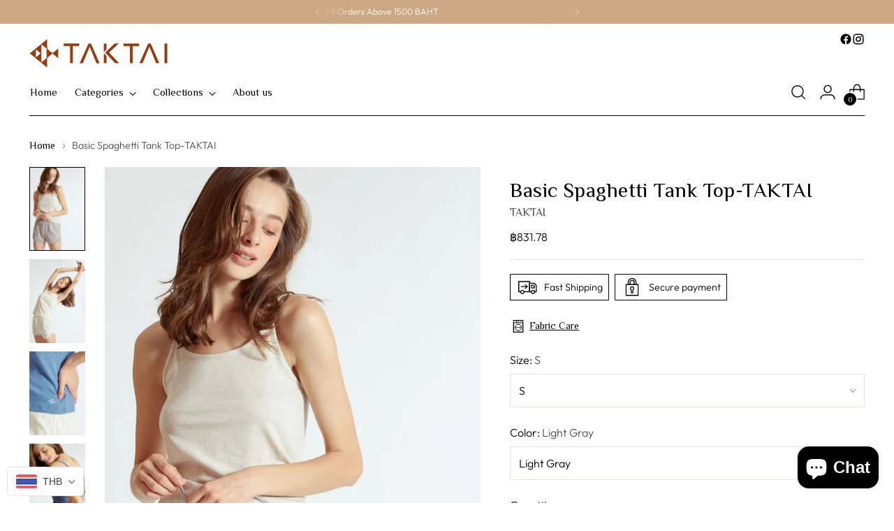

--- FILE ---
content_type: text/html; charset=utf-8
request_url: https://www.taktaibrand.com/en-us/variants/31752046346343/?section_id=store-availability
body_size: 260
content:
<div id="shopify-section-store-availability" class="shopify-section"><div
  class="store-availability-container"
  data-section-id="store-availability"
  data-section-type="store-availability"
><div class="store-availability">
      <div class="store-availability__icon">
        <span class="icon icon-new icon-checkmark ">
  <svg viewBox="0 0 24 24" fill="none" xmlns="http://www.w3.org/2000/svg"><path d="m1.88 11.988 6.21 6.103L22.467 3.83" stroke="currentColor" stroke-width="3.055"/></svg>
</span>

      </div>
      <div class="store-availability__information fs-body-100">
        <div class="store-availability__information-title">
          Pickup available at CW
        </div>
        <p class="store-availability__information-stock fs-body-75 t-opacity-80">
          <span class="flex items-center">In stock, Usually ready in 1 hour</span>
        </p>
        <div class="store-availability__information-stores">
          <button
            type="button"
            class="store-availability__information-link fs-body-75 btn btn--text-link"
            data-store-availability-drawer-trigger
            aria-haspopup="dialog"
          >View store information
</button>
        </div>
      </div>
    </div>

    <div class="store-availability__store-list-wrapper" data-store-availability-list-content>
      <div class="store-availability__store-list animation--store-availability-drawer-items"><div class="store-availability-list__item">
            <div class="store-availability-list__item-inner"><span class="icon icon-new icon-checkmark ">
  <svg viewBox="0 0 24 24" fill="none" xmlns="http://www.w3.org/2000/svg"><path d="m1.88 11.988 6.21 6.103L22.467 3.83" stroke="currentColor" stroke-width="3.055"/></svg>
</span>

<div class="store-availability-list__item-content">
                <div class="store-availability-list__location">
                  CW
                </div>
                <p class="store-availability-list__availability-message fs-body-75">Pickup available
                    usually ready in 1 hour
</p><div class="store-availability-list__address rte fs-body-50 t-opacity-80">
                  <p>centralwOrld<br>Krung Thep Maha Nakhon<br>Bangkok 10330<br>Thailand</p>
                </div><p class="store-availability-list__phone fs-body-50 t-opacity-80">
                    +66824594559
                  </p></div>
            </div>
          </div></div>
    </div></div>
</div>

--- FILE ---
content_type: text/javascript; charset=utf-8
request_url: https://www.taktaibrand.com/en-us/products/basic-spaghetti-tank-top.js
body_size: 967
content:
{"id":4453911560295,"title":"Basic Spaghetti Tank Top-TAKTAI","handle":"basic-spaghetti-tank-top","description":"\u003cp\u003eIntroducing our Basic Spaghetti Tank Top-TAKTAI Single Jersey Cotton Bamboo Singlets, crafted with high-quality materials that are machine-woven for a smooth finish. Made from unique fibers, the fabric is soft, lightweight, and breathable, ensuring optimal comfort throughout the day. Its versatile design matches well with various looks, making it a perfect addition to any wardrobe. Experience the perfect blend of style and comfort with our Basic Spaghetti Tank Top-TAKTAI Single Jersey Cotton Bamboo Singlets.\u003cbr\u003e\u003c\/p\u003e","published_at":"2021-05-05T16:48:50+07:00","created_at":"2020-01-03T15:26:59+07:00","vendor":"TAKTAI","type":"","tags":["#1-3"],"price":83178,"price_min":83178,"price_max":83178,"available":true,"price_varies":false,"compare_at_price":null,"compare_at_price_min":0,"compare_at_price_max":0,"compare_at_price_varies":false,"variants":[{"id":31752046346343,"title":"S \/ Light Gray","option1":"S","option2":"Light Gray","option3":null,"sku":"AW19TW021901-Light Gray-S","requires_shipping":true,"taxable":true,"featured_image":{"id":29666000109671,"product_id":4453911560295,"position":1,"created_at":"2022-08-16T14:09:38+07:00","updated_at":"2022-10-27T16:28:08+07:00","alt":"Basic Spaghetti Tank Top-TAKTAI - TAKTAI","width":1000,"height":1000,"src":"https:\/\/cdn.shopify.com\/s\/files\/1\/0271\/3976\/8423\/products\/16125347823719.jpg?v=1666862888","variant_ids":[31752046346343,31752046444647,31752046542951]},"available":true,"name":"Basic Spaghetti Tank Top-TAKTAI - S \/ Light Gray","public_title":"S \/ Light Gray","options":["S","Light Gray"],"price":83178,"weight":250,"compare_at_price":null,"inventory_management":"shopify","barcode":"46346343","featured_media":{"alt":"Basic Spaghetti Tank Top-TAKTAI - TAKTAI","id":22241324040295,"position":1,"preview_image":{"aspect_ratio":1.0,"height":1000,"width":1000,"src":"https:\/\/cdn.shopify.com\/s\/files\/1\/0271\/3976\/8423\/products\/16125347823719.jpg?v=1666862888"}},"requires_selling_plan":false,"selling_plan_allocations":[]},{"id":31752046379111,"title":"S \/ Natural","option1":"S","option2":"Natural","option3":null,"sku":"AW19TW021901-Natural-S","requires_shipping":true,"taxable":true,"featured_image":{"id":29665999552615,"product_id":4453911560295,"position":2,"created_at":"2022-08-16T14:09:32+07:00","updated_at":"2022-10-27T16:28:08+07:00","alt":"Basic Spaghetti Tank Top-TAKTAI - TAKTAI","width":1000,"height":1000,"src":"https:\/\/cdn.shopify.com\/s\/files\/1\/0271\/3976\/8423\/products\/16125342777447.jpg?v=1666862888","variant_ids":[31752046379111,31752046477415,31752046575719]},"available":false,"name":"Basic Spaghetti Tank Top-TAKTAI - S \/ Natural","public_title":"S \/ Natural","options":["S","Natural"],"price":83178,"weight":250,"compare_at_price":null,"inventory_management":"shopify","barcode":"46379111","featured_media":{"alt":"Basic Spaghetti Tank Top-TAKTAI - TAKTAI","id":22241323483239,"position":2,"preview_image":{"aspect_ratio":1.0,"height":1000,"width":1000,"src":"https:\/\/cdn.shopify.com\/s\/files\/1\/0271\/3976\/8423\/products\/16125342777447.jpg?v=1666862888"}},"requires_selling_plan":false,"selling_plan_allocations":[]},{"id":31752046411879,"title":"S \/ Blue","option1":"S","option2":"Blue","option3":null,"sku":"AW19TW021901-Blue-S","requires_shipping":true,"taxable":true,"featured_image":{"id":29665998110823,"product_id":4453911560295,"position":5,"created_at":"2022-08-16T14:09:24+07:00","updated_at":"2022-10-27T16:28:08+07:00","alt":"Basic Spaghetti Tank Top-TAKTAI - TAKTAI","width":1000,"height":1000,"src":"https:\/\/cdn.shopify.com\/s\/files\/1\/0271\/3976\/8423\/products\/16125340778599.jpg?v=1666862888","variant_ids":[31752046411879,31752046510183,31752046608487]},"available":false,"name":"Basic Spaghetti Tank Top-TAKTAI - S \/ Blue","public_title":"S \/ Blue","options":["S","Blue"],"price":83178,"weight":250,"compare_at_price":null,"inventory_management":"shopify","barcode":"46411879","featured_media":{"alt":"Basic Spaghetti Tank Top-TAKTAI - TAKTAI","id":22241321123943,"position":5,"preview_image":{"aspect_ratio":1.0,"height":1000,"width":1000,"src":"https:\/\/cdn.shopify.com\/s\/files\/1\/0271\/3976\/8423\/products\/16125340778599.jpg?v=1666862888"}},"requires_selling_plan":false,"selling_plan_allocations":[]},{"id":31752046444647,"title":"M \/ Light Gray","option1":"M","option2":"Light Gray","option3":null,"sku":"AW19TW021901-Light Gray-M","requires_shipping":true,"taxable":true,"featured_image":{"id":29666000109671,"product_id":4453911560295,"position":1,"created_at":"2022-08-16T14:09:38+07:00","updated_at":"2022-10-27T16:28:08+07:00","alt":"Basic Spaghetti Tank Top-TAKTAI - TAKTAI","width":1000,"height":1000,"src":"https:\/\/cdn.shopify.com\/s\/files\/1\/0271\/3976\/8423\/products\/16125347823719.jpg?v=1666862888","variant_ids":[31752046346343,31752046444647,31752046542951]},"available":true,"name":"Basic Spaghetti Tank Top-TAKTAI - M \/ Light Gray","public_title":"M \/ Light Gray","options":["M","Light Gray"],"price":83178,"weight":250,"compare_at_price":null,"inventory_management":"shopify","barcode":"46444647","featured_media":{"alt":"Basic Spaghetti Tank Top-TAKTAI - TAKTAI","id":22241324040295,"position":1,"preview_image":{"aspect_ratio":1.0,"height":1000,"width":1000,"src":"https:\/\/cdn.shopify.com\/s\/files\/1\/0271\/3976\/8423\/products\/16125347823719.jpg?v=1666862888"}},"requires_selling_plan":false,"selling_plan_allocations":[]},{"id":31752046477415,"title":"M \/ Natural","option1":"M","option2":"Natural","option3":null,"sku":"AW19TW021901-Natural-M","requires_shipping":true,"taxable":true,"featured_image":{"id":29665999552615,"product_id":4453911560295,"position":2,"created_at":"2022-08-16T14:09:32+07:00","updated_at":"2022-10-27T16:28:08+07:00","alt":"Basic Spaghetti Tank Top-TAKTAI - TAKTAI","width":1000,"height":1000,"src":"https:\/\/cdn.shopify.com\/s\/files\/1\/0271\/3976\/8423\/products\/16125342777447.jpg?v=1666862888","variant_ids":[31752046379111,31752046477415,31752046575719]},"available":false,"name":"Basic Spaghetti Tank Top-TAKTAI - M \/ Natural","public_title":"M \/ Natural","options":["M","Natural"],"price":83178,"weight":250,"compare_at_price":null,"inventory_management":"shopify","barcode":"46477415","featured_media":{"alt":"Basic Spaghetti Tank Top-TAKTAI - TAKTAI","id":22241323483239,"position":2,"preview_image":{"aspect_ratio":1.0,"height":1000,"width":1000,"src":"https:\/\/cdn.shopify.com\/s\/files\/1\/0271\/3976\/8423\/products\/16125342777447.jpg?v=1666862888"}},"requires_selling_plan":false,"selling_plan_allocations":[]},{"id":31752046510183,"title":"M \/ Blue","option1":"M","option2":"Blue","option3":null,"sku":"AW19TW021901-Blue-M","requires_shipping":true,"taxable":true,"featured_image":{"id":29665998110823,"product_id":4453911560295,"position":5,"created_at":"2022-08-16T14:09:24+07:00","updated_at":"2022-10-27T16:28:08+07:00","alt":"Basic Spaghetti Tank Top-TAKTAI - TAKTAI","width":1000,"height":1000,"src":"https:\/\/cdn.shopify.com\/s\/files\/1\/0271\/3976\/8423\/products\/16125340778599.jpg?v=1666862888","variant_ids":[31752046411879,31752046510183,31752046608487]},"available":false,"name":"Basic Spaghetti Tank Top-TAKTAI - M \/ Blue","public_title":"M \/ Blue","options":["M","Blue"],"price":83178,"weight":250,"compare_at_price":null,"inventory_management":"shopify","barcode":"46510183","featured_media":{"alt":"Basic Spaghetti Tank Top-TAKTAI - TAKTAI","id":22241321123943,"position":5,"preview_image":{"aspect_ratio":1.0,"height":1000,"width":1000,"src":"https:\/\/cdn.shopify.com\/s\/files\/1\/0271\/3976\/8423\/products\/16125340778599.jpg?v=1666862888"}},"requires_selling_plan":false,"selling_plan_allocations":[]},{"id":31752046542951,"title":"L \/ Light Gray","option1":"L","option2":"Light Gray","option3":null,"sku":"AW19TW021901-Light Gray-L","requires_shipping":true,"taxable":true,"featured_image":{"id":29666000109671,"product_id":4453911560295,"position":1,"created_at":"2022-08-16T14:09:38+07:00","updated_at":"2022-10-27T16:28:08+07:00","alt":"Basic Spaghetti Tank Top-TAKTAI - TAKTAI","width":1000,"height":1000,"src":"https:\/\/cdn.shopify.com\/s\/files\/1\/0271\/3976\/8423\/products\/16125347823719.jpg?v=1666862888","variant_ids":[31752046346343,31752046444647,31752046542951]},"available":true,"name":"Basic Spaghetti Tank Top-TAKTAI - L \/ Light Gray","public_title":"L \/ Light Gray","options":["L","Light Gray"],"price":83178,"weight":250,"compare_at_price":null,"inventory_management":"shopify","barcode":"46542951","featured_media":{"alt":"Basic Spaghetti Tank Top-TAKTAI - TAKTAI","id":22241324040295,"position":1,"preview_image":{"aspect_ratio":1.0,"height":1000,"width":1000,"src":"https:\/\/cdn.shopify.com\/s\/files\/1\/0271\/3976\/8423\/products\/16125347823719.jpg?v=1666862888"}},"requires_selling_plan":false,"selling_plan_allocations":[]},{"id":31752046575719,"title":"L \/ Natural","option1":"L","option2":"Natural","option3":null,"sku":"AW19TW021901-Natural-L","requires_shipping":true,"taxable":true,"featured_image":{"id":29665999552615,"product_id":4453911560295,"position":2,"created_at":"2022-08-16T14:09:32+07:00","updated_at":"2022-10-27T16:28:08+07:00","alt":"Basic Spaghetti Tank Top-TAKTAI - TAKTAI","width":1000,"height":1000,"src":"https:\/\/cdn.shopify.com\/s\/files\/1\/0271\/3976\/8423\/products\/16125342777447.jpg?v=1666862888","variant_ids":[31752046379111,31752046477415,31752046575719]},"available":false,"name":"Basic Spaghetti Tank Top-TAKTAI - L \/ Natural","public_title":"L \/ Natural","options":["L","Natural"],"price":83178,"weight":250,"compare_at_price":null,"inventory_management":"shopify","barcode":"46575719","featured_media":{"alt":"Basic Spaghetti Tank Top-TAKTAI - TAKTAI","id":22241323483239,"position":2,"preview_image":{"aspect_ratio":1.0,"height":1000,"width":1000,"src":"https:\/\/cdn.shopify.com\/s\/files\/1\/0271\/3976\/8423\/products\/16125342777447.jpg?v=1666862888"}},"requires_selling_plan":false,"selling_plan_allocations":[]},{"id":31752046608487,"title":"L \/ Blue","option1":"L","option2":"Blue","option3":null,"sku":"AW19TW021901-Blue-L","requires_shipping":true,"taxable":true,"featured_image":{"id":29665998110823,"product_id":4453911560295,"position":5,"created_at":"2022-08-16T14:09:24+07:00","updated_at":"2022-10-27T16:28:08+07:00","alt":"Basic Spaghetti Tank Top-TAKTAI - TAKTAI","width":1000,"height":1000,"src":"https:\/\/cdn.shopify.com\/s\/files\/1\/0271\/3976\/8423\/products\/16125340778599.jpg?v=1666862888","variant_ids":[31752046411879,31752046510183,31752046608487]},"available":false,"name":"Basic Spaghetti Tank Top-TAKTAI - L \/ Blue","public_title":"L \/ Blue","options":["L","Blue"],"price":83178,"weight":250,"compare_at_price":null,"inventory_management":"shopify","barcode":"46608487","featured_media":{"alt":"Basic Spaghetti Tank Top-TAKTAI - TAKTAI","id":22241321123943,"position":5,"preview_image":{"aspect_ratio":1.0,"height":1000,"width":1000,"src":"https:\/\/cdn.shopify.com\/s\/files\/1\/0271\/3976\/8423\/products\/16125340778599.jpg?v=1666862888"}},"requires_selling_plan":false,"selling_plan_allocations":[]}],"images":["\/\/cdn.shopify.com\/s\/files\/1\/0271\/3976\/8423\/products\/16125347823719.jpg?v=1666862888","\/\/cdn.shopify.com\/s\/files\/1\/0271\/3976\/8423\/products\/16125342777447.jpg?v=1666862888","\/\/cdn.shopify.com\/s\/files\/1\/0271\/3976\/8423\/products\/16125341532263.jpg?v=1666862888","\/\/cdn.shopify.com\/s\/files\/1\/0271\/3976\/8423\/products\/16125342089319.jpg?v=1666862888","\/\/cdn.shopify.com\/s\/files\/1\/0271\/3976\/8423\/products\/16125340778599.jpg?v=1666862888","\/\/cdn.shopify.com\/s\/files\/1\/0271\/3976\/8423\/files\/Woman_sClothingSizeChart_e48f01ea-3909-447e-ae4c-8e17890fdadf.jpg?v=1693301442"],"featured_image":"\/\/cdn.shopify.com\/s\/files\/1\/0271\/3976\/8423\/products\/16125347823719.jpg?v=1666862888","options":[{"name":"Size","position":1,"values":["S","M","L"]},{"name":"Color","position":2,"values":["Light Gray","Natural","Blue"]}],"url":"\/en-us\/products\/basic-spaghetti-tank-top","media":[{"alt":"Basic Spaghetti Tank Top-TAKTAI - TAKTAI","id":22241324040295,"position":1,"preview_image":{"aspect_ratio":1.0,"height":1000,"width":1000,"src":"https:\/\/cdn.shopify.com\/s\/files\/1\/0271\/3976\/8423\/products\/16125347823719.jpg?v=1666862888"},"aspect_ratio":1.0,"height":1000,"media_type":"image","src":"https:\/\/cdn.shopify.com\/s\/files\/1\/0271\/3976\/8423\/products\/16125347823719.jpg?v=1666862888","width":1000},{"alt":"Basic Spaghetti Tank Top-TAKTAI - TAKTAI","id":22241323483239,"position":2,"preview_image":{"aspect_ratio":1.0,"height":1000,"width":1000,"src":"https:\/\/cdn.shopify.com\/s\/files\/1\/0271\/3976\/8423\/products\/16125342777447.jpg?v=1666862888"},"aspect_ratio":1.0,"height":1000,"media_type":"image","src":"https:\/\/cdn.shopify.com\/s\/files\/1\/0271\/3976\/8423\/products\/16125342777447.jpg?v=1666862888","width":1000},{"alt":"Basic Spaghetti Tank Top-TAKTAI - TAKTAI","id":22241323286631,"position":3,"preview_image":{"aspect_ratio":1.0,"height":1000,"width":1000,"src":"https:\/\/cdn.shopify.com\/s\/files\/1\/0271\/3976\/8423\/products\/16125341532263.jpg?v=1666862888"},"aspect_ratio":1.0,"height":1000,"media_type":"image","src":"https:\/\/cdn.shopify.com\/s\/files\/1\/0271\/3976\/8423\/products\/16125341532263.jpg?v=1666862888","width":1000},{"alt":"Basic Spaghetti Tank Top-TAKTAI - TAKTAI","id":22241322532967,"position":4,"preview_image":{"aspect_ratio":1.0,"height":1000,"width":1000,"src":"https:\/\/cdn.shopify.com\/s\/files\/1\/0271\/3976\/8423\/products\/16125342089319.jpg?v=1666862888"},"aspect_ratio":1.0,"height":1000,"media_type":"image","src":"https:\/\/cdn.shopify.com\/s\/files\/1\/0271\/3976\/8423\/products\/16125342089319.jpg?v=1666862888","width":1000},{"alt":"Basic Spaghetti Tank Top-TAKTAI - TAKTAI","id":22241321123943,"position":5,"preview_image":{"aspect_ratio":1.0,"height":1000,"width":1000,"src":"https:\/\/cdn.shopify.com\/s\/files\/1\/0271\/3976\/8423\/products\/16125340778599.jpg?v=1666862888"},"aspect_ratio":1.0,"height":1000,"media_type":"image","src":"https:\/\/cdn.shopify.com\/s\/files\/1\/0271\/3976\/8423\/products\/16125340778599.jpg?v=1666862888","width":1000},{"alt":null,"id":23799644127335,"position":6,"preview_image":{"aspect_ratio":0.563,"height":1920,"width":1080,"src":"https:\/\/cdn.shopify.com\/s\/files\/1\/0271\/3976\/8423\/files\/Woman_sClothingSizeChart_e48f01ea-3909-447e-ae4c-8e17890fdadf.jpg?v=1693301442"},"aspect_ratio":0.563,"height":1920,"media_type":"image","src":"https:\/\/cdn.shopify.com\/s\/files\/1\/0271\/3976\/8423\/files\/Woman_sClothingSizeChart_e48f01ea-3909-447e-ae4c-8e17890fdadf.jpg?v=1693301442","width":1080}],"requires_selling_plan":false,"selling_plan_groups":[]}

--- FILE ---
content_type: text/javascript
request_url: https://cdn.shopify.com/extensions/e30bde47-497d-4bcf-abc8-a6a192eb2f00/delta-pixels-2-0-206/assets/app-block.js
body_size: 4317
content:
const FB_APP_URL = "/apps/browser";
console.log('%c Delta Theme App Extension','background:#FFA500; color:#FFFFFF;')
var facebookPixelData = [];
var user_status = null;
var tiktokPixelData = [];
var googlePixelsDataArray = [];
var facebookPixel = [];
var tiktokPixel = [];
var d = new Date();
var n = d.getTime();

// Facebook pixel code from facebook
!(function (f, b, e, v, n, t, s) {
    if (f.fbq) return;
    n = f.fbq = function () {
        n.callMethod
            ? n.callMethod.apply(n, arguments)
            : n.queue.push(arguments);
    };
    if (!f._fbq) f._fbq = n;
    n.push = n;
    n.loaded = !0;
    n.version = "2.0";
    n.queue = [];
    t = b.createElement(e);
    t.async = !0;
    t.src = v;
    s = b.getElementsByTagName(e)[0];
    s.parentNode.insertBefore(t, s);
})(
    window,
    document,
    "script",
    "https://connect.facebook.net/en_US/fbevents.js"
);
//End Facebook pixel code from facebook
//Tiktok pixel code from tiktok
!(function (w, d, t) {
    w.TiktokAnalyticsObject = t;
    var ttq = (w[t] = w[t] || []);
    (ttq.methods = [
      "page",
      "track",
      "identify",
      "instances",
      "debug",
      "on",
      "off",
      "once",
      "ready",
      "alias",
      "group",
      "enableCookie",
      "disableCookie",
    ]),
      (ttq.setAndDefer = function (t, e) {
        t[e] = function () {
          t.push([e].concat(Array.prototype.slice.call(arguments, 0)));
        };
      });
    for (var i = 0; i < ttq.methods.length; i++)
      ttq.setAndDefer(ttq, ttq.methods[i]);
    (ttq.instance = function (t) {
      for (var e = ttq._i[t] || [], n = 0; n < ttq.methods.length; n++)
        ttq.setAndDefer(e, ttq.methods[n]);
      return e;
    }),
      (ttq.load = function (e, n) {
        var i = "https://analytics.tiktok.com/i18n/pixel/events.js";
        (ttq._i = ttq._i || {}),
          (ttq._i[e] = []),
          (ttq._i[e]._u = i),
          (ttq._t = ttq._t || {}),
          (ttq._t[e] = +new Date()),
          (ttq._o = ttq._o || {}),
          (ttq._o[e] = n || {});
        var o = document.createElement("script");
        (o.type = "text/javascript"),
          (o.async = !0),
          (o.src = i + "?sdkid=" + e + "&lib=" + t);
        var a = document.getElementsByTagName("script")[0];
        a.parentNode.insertBefore(o, a);
      });
  })(window, document, "ttq");
//End Tiktok pixel from tiktok
getPixel(); // get pixel from server
const isSafariForGoogleGTM = /^((?!chrome|android).)*safari/i.test(navigator.userAgent);
// Get Data from Cookies
function getCookieValue(cookieName) {
    const cookies = document.cookie.split('; ');
    for (const cookie of cookies) {
      const [name, value] = cookie.split('=');
      if (name === cookieName) {
        return decodeURIComponent(value);
      }
    }
    return null;
  }

function getPixel() {
    let ajaxParam = {
        route: "init",
    };

    ajax(ajaxParam, function (data) {
        data=JSON.parse(data);
        facebookPixelData = data.facebook_pixels;
        tiktokPixelData = data.tiktok_pixels;
        const status = localStorage.getItem('user_status');
        user_status=status==null?data.user_status:status;
        const facebookPixelCount = data.facebook_pixels.length;
        const tiktokPixelCount = data.tiktok_pixels.length;
        const googlePixelCount = data.google_pixels.length;
        if(googlePixelCount > 0) {
            data.google_pixels.forEach(function (value, index) {
                data.google_pixels[index].serverUrl_GTM = value.gtm_server_url;
                data.google_pixels[index].webPublicId_GTM = value.gtm_container_public_id;
                data.google_pixels[index].measurementId_GA4 = value.google_analytics_measurement_id;
            });
        }
        googlePixelsDataArray = data.google_pixels;
        sessionStorage.setItem('googlePixel', JSON.stringify(data.google_pixels));
        localStorage.setItem('googlePixel', JSON.stringify(data.google_pixels));
        localStorage.setItem('db_user_status', JSON.stringify(user_status));
        /////////////Set Data For WebPixel Extension/////////

        if(googlePixelCount > 0){
            localStorage.setItem('googlePixelCount', googlePixelCount);
        }else{
            localStorage.setItem('googlePixelCount', '0');
        }
        if(facebookPixelCount > 0){
            localStorage.setItem('facebookPixelCount', facebookPixelCount);
        }else{
            localStorage.setItem('facebookPixelCount', '0');
        }
        if(tiktokPixelCount > 0){
            localStorage.setItem('tiktokPixelCount', tiktokPixelCount);
        }else{
            localStorage.setItem('tiktokPixelCount', '0');
        }
        /////////////////////Check the Activity Status////////
        sessionStorage.setItem('themeAppExtension','Enable')
        checkPixel();
    });
}

if(window.location.search=="?delta_test"){
    window.dataLayer = window.dataLayer || [];
    function gtag() {
        dataLayer.push(arguments);
    }
    let googlePixelData = JSON.parse(sessionStorage.getItem('googlePixel'));
    console.log('googlePixelsDataArray',googlePixelData);
    for (let pixel of googlePixelData) {
        console.log('pixel',pixel);
        const script = document.createElement("script");
        script.setAttribute(
            "src",
            "https://www.googletagmanager.com/gtag/js?id=" +
            pixel.ad_conversion_id
        );
        script.setAttribute("async", "");
        document.head.appendChild(script);
        gtag("js", new Date());
        gtag("consent", "update", {
            ad_storage: "granted",
            analytics_storage: "granted",
            ad_user_data: "granted",
            ad_personalization: "granted",
        }),
            gtag("config", pixel.ad_conversion_id, {
                allow_enhanced_conversions: !0,
            });
        if (pixel.page_view == true) {
            gtag("event", "conversion", {
                send_to: pixel.ad_conversion_id + "/" + pixel.page_view_label,
            });
        }
        if (pixel.add_to_cart == true) {
            gtag("event", "conversion", {
                send_to:
                pixel.ad_conversion_id + "/" + pixel.add_to_cart_label,
                value: "1.00",
                currency:"USD",
                transaction_id: "sh-24a11593-BC0B-49EC-1082-E16D5C5E76BC",
            });
        }
        if (pixel.checkout == true) {
            gtag("event", "conversion", {
                send_to:
                pixel.ad_conversion_id + "/" + pixel.checkout_label,
                value: "1.00",
                currency:"USD",
                transaction_id: "shu-24a11597-996C-4885-952C-F1BE614EF5C2",
            });
        }
        if (pixel.purchase == true) {
            gtag("event", "conversion", {
                send_to:
                pixel.ad_conversion_id + "/" + pixel.purchase_label,
                value: "1.00",
                currency:"USD",
                transaction_id: "9139370419560",
            });
        }
    }

}

// filter pixel according to tags and collection
function checkPixel() {
    let tPixel = [];
    let cPixel = [];
    let mPixel = [];

    let tiktokTagPixel = [];
    let tiktokCollectionPixel = [];
    let tiktokMasterPixel = [];
    /////////////// Facebook Event /////////////////
    for (let pixel of facebookPixelData) {
        if (pixel["type"] == "Tags") {
            tPixel.push(pixel);
        } else if (pixel["type"] == "Collections") {
            cPixel.push(pixel);
        } else if (pixel["type"] == "Entire Store") {
            mPixel.push(pixel);
            for (let master of mPixel) {
                facebookPixel.push(master.pixel_id);
            }
        }
    }

    if (pTags.length > 0) {
        if (pTags.length > 0) {
            for (let pixel of tPixel) {
                const tags = JSON.parse(pixel.tag);
                tagMatch = tags.find((x) => pTags.includes(x));
                if (tagMatch !== null) {
                    facebookPixel.push(pixel.pixel_id);
                }
            }
        }
        localStorage.setItem('pTags',pTags);
        facebookPixel = facebookPixel.filter(onlyUnique);
        facebookEvent(facebookPixel);
    } else if (pCollection.length > 0) {
        if (pCollection.length > 0) {
            for (let collection of cPixel) {
                const collections = JSON.parse(collection.collection);
                tagMatch = collections.find((x) => pCollection.includes(x));
                if (tagMatch !== null) {
                    facebookPixel.push(collection.pixel_id);
                }
            }
            localStorage.setItem('pCollection',pCollection);
            facebookPixel = facebookPixel.filter(onlyUnique);
            facebookEvent(facebookPixel);
        }
    } else {
        facebookPixel = facebookPixel.filter(onlyUnique);
        facebookEvent(facebookPixel);
    }
    /////////// End of Facebook Event//////////////

    /////////////// Tiktok Event /////////////////
    for (let pixel of tiktokPixelData) {
        if (pixel["type"] == "Tags") {
            tiktokTagPixel.push(pixel);
        } else if (pixel["type"] == "Collections") {
            tiktokCollectionPixel.push(pixel);
        } else if (pixel["type"] == "Entire Store") {
            tiktokMasterPixel.push(pixel);
            for (let master of tiktokMasterPixel) {
                tiktokPixel.push(master.pixel_id);
            }
        }
    }

    if (pTags.length > 0) {
        if (pTags.length > 0) {
            for (let pixel of tiktokTagPixel) {
                const tags = JSON.parse(pixel.tag);
                tagMatch = tags.find((x) => pTags.includes(x));
                if (tagMatch !== null) {
                    tiktokPixel.push(pixel.pixel_id);
                }
            }
        }
        localStorage.setItem('pTags',pTags);
        tiktokPixel = tiktokPixel.filter(onlyUnique);
        tiktokEvent(tiktokPixel);
    } else if (pCollection.length > 0) {
        if (pCollection.length > 0) {
            for (let collection of tiktokCollectionPixel) {
                const collections = JSON.parse(collection.collection);
                tagMatch = collections.find((x) => pCollection.includes(x));
                if (tagMatch !== null) {
                    tiktokPixel.push(collection.pixel_id);
                }
            }
            localStorage.setItem('pCollection',pCollection);
            tiktokPixel = tiktokPixel.filter(onlyUnique);
            tiktokEvent(tiktokPixel);
        }
    } else {
        tiktokPixel = tiktokPixel.filter(onlyUnique);
        tiktokEvent(tiktokPixel);
    }
    /////////// End of Tiktok Event////////////////
}

function onlyUnique(value, index, self) {
    return self.indexOf(value) === index;
}

// first function to call after getting FaceBook pixel from server
function facebookEvent(pixels) {
    if (typeof fbq !== "undefined") {
        for (let pixel of pixels) {
            fbq("init", pixel);
        }
    }
    localStorage.setItem(
        "fbPixels",
        JSON.stringify(pixels)
    );
    if(typeof fbq!=="undefined"){
        // page view event
         fbq(
            "track",
            "PageView",
            {},
            {
                eventID: n +
                "." +
                Math.floor(Math.random() * 999999) + 1,
            }
        );
    }
}

// first function to call after getting FaceBook pixel from server
function tiktokEvent(pixels) {
    if (typeof fbq !== "undefined" ) {
        for (let pixel of pixels) {
            ttq.load(pixel);
        }
        // page view event
    }
    localStorage.setItem(
        "tiktokPixels",
        JSON.stringify(pixels)
    );
    if(typeof ttq!=="undefined"){
        // page view event
            ttq.track(
                "PageView",
                {},
                {
                    eventID: n +
                    "." +
                    Math.floor(Math.random() * 999999) + 1,
                }

            );
   }
}

///////Google Pixel
var client='';
var msclkid = '';
if(window.location.href.indexOf('client')>-1){
  let url = new URL(location);
  gclid = url.searchParams.get('client');
  sessionStorage.setItem('client_id', client);
}
if(window.location.href.indexOf('msclkid')>-1){
  let url = new URL(location);
  msclkid = url.searchParams.get('msclkid');
  sessionStorage.setItem('ms_client_id ', msclkid);
}
let googlePixelData = JSON.parse(sessionStorage.getItem('googlePixel'));
if (googlePixelData && user_status==1) {
    window.dataLayer = window.dataLayer || [];
    if (!isSafariForGoogleGTM) {
    const fetchAddToCart =  async function (ns, fetch) {
      if (typeof fetch !== 'function') {
        openReplacement();
        return;
      };
      ns.fetch = function () {
        const response = fetch.apply(this, arguments);
        response.then(res => {
          if ([
            `${window.location.origin}/cart/add`,
            `${window.location.origin}/cart/add.js`,
            `${window.location.origin}/cart/update.js`,
            `${window.location.origin}/cart/change.js`,
          ].includes(res.url)) {
            res.clone().json().then(data => {
              dataLayer.push({
                event: "addToCart",
                ecommerce: {
                  gclId : sessionStorage.getItem('client') !== null ? sessionStorage.getItem('client') : '',
                  msclkid : sessionStorage.getItem('ms_client_id') !== null ? sessionStorage.getItem('ms_client_id') : '',
                  user_id : localStorage.getItem('user_ip') !== null ? localStorage.getItem('user_ip') : '',
                  value : (data.final_price) / 100,
                  items : {id : data.id, origin : window.location.origin, destination : window.location.pathname, location_id : localStorage.getItem('user_ip') !== null ? localStorage.getItem('user_ip') : '', google_business_vertical : data.product_type != undefined ? data.product_type : ""},
                  addToCart : {
                    value : (data.final_price) / 100,
                    currency : Shopify.currency.active,
                    id :  [data.id],
                    item : {
                      id : data.id,
                      title : data.product_title != undefined ? data.product_title : "",
                      quantity : data.quantity,
                      value :  (data.final_price) / 100,
                      currency : Shopify.currency.active,
                      product_type : data.product_type != undefined ? data.product_type : ""
                    }
                  }
                }
              });
            });
          }
        });
        return response;
      }
    };
    const open = window.XMLHttpRequest.prototype.open;
    function openReplacement() {
      this.addEventListener("load", function () {
        if (["/cart/add.js", "/cart/add"].includes(this._url))
        {
          // Calling Add to Cart (ATC) event
            dataLayer.push({
              event: "addToCart",
              ecommerce: {
                gclId : sessionStorage.getItem('client') !== null ? sessionStorage.getItem('client') : '',
                msclkid : sessionStorage.getItem('ms_client_id') !== null ? sessionStorage.getItem('ms_client_id') : '',
                user_id : localStorage.getItem('user_ip') !== null ? localStorage.getItem('user_ip') : '',
                value : (JSON.parse(this.response).final_price) / 100,
                items : {id : [JSON.parse(this.response).id], origin : window.location.origin, destination : window.location.pathname, location_id : localStorage.getItem('user_ip') !== null ? localStorage.getItem('user_ip') : '', google_business_vertical : JSON.parse(this.response).product_type != undefined ? JSON.parse(this.response).product_type : ""},
                addToCart : {
                  value : (JSON.parse(this.response).final_price) / 100,
                  currency : Shopify.currency.active,
                  id : [JSON.parse(this.response).id],
                  item : {
                    id : JSON.parse(this.response).id,
                    title : JSON.parse(this.response).product_title != undefined ? JSON.parse(this.response).product_title : "",
                    quantity : JSON.parse(this.response).quantity,
                    value :  (JSON.parse(this.response).final_price) / 100,
                    currency : Shopify.currency.active,
                    product_type : JSON.parse(this.response).product_type != undefined ? JSON.parse(this.response).product_type : ""
                  }
                }
              }
            });
        }
      });
      return open.apply(this, arguments);
    }
    window.XMLHttpRequest.prototype.open = openReplacement;

    document.addEventListener('click', event => {
      if (event.target.name == "add" || event.target.value == 'Add to cart') {
          return google_add_to_cart=true;
      }else{
        if (!isSafariForGoogleGTM) {
          fetchAddToCart(window, window.fetch)
        }
      }
    });
    }else{
      document.addEventListener('click', event => {
        if (event.target.name == "add" || event.target.value == 'Add to cart') {
          // Calling Add to Cart (ATC) event
          var event = localStorage.getItem("product_added_to_cart");
          event = JSON.parse(event);
          dataLayer.push({
            event: "addToCart",
            ecommerce: {
              gclId : sessionStorage.getItem('client') !== null ? sessionStorage.getItem('client') : '',
              msclkid : sessionStorage.getItem('ms_client_id') !== null ? sessionStorage.getItem('ms_client_id') : '',
              user_id : localStorage.getItem('user_ip') !== null ? localStorage.getItem('user_ip') : '',
              value : event['data']['cartLine']['cost']['totalAmount']['amount'],
              items : {id : event['data']['cartLine']['merchandise']['id'], origin : window.location.origin, destination : window.location.pathname, location_id : localStorage.getItem('user_ip') !== null ? localStorage.getItem('user_ip') : '', google_business_vertical : sessionStorage.getItem('addToCartType')},
              addToCart : {
                value : event['data']['cartLine']['cost']['totalAmount']['amount'],
                currency : Shopify.currency.active,
                id : sessionStorage.getItem('addToCartId'),
                item : {
                  id : event['data']['cartLine']['merchandise']['id'],
                  title : event['data']['cartLine']['merchandise']['product']['title'],
                  quantity : event['data']['cartLine']['quantity'],
                  value :  event['data']['cartLine']['cost']['totalAmount']['amount'],
                  currency : Shopify.currency.active,
                  product_type : event['data']['cartLine']['merchandise']['product']['type']
                }
              }
            }
          });
         localStorage.removeItem("product_added_to_cart");

        }else{
          if (!isSafariForGoogleGTM) {
            fetchAddToCart(window, window.fetch)
          }
        }
      });
    }
    // Checkout event ===============
    document.addEventListener('click', event => {
      if (event.target.name == "checkout" || event.target.textContent == 'Checkout' || event.target.getAttribute('href') == "/checkout" || event.target.getAttribute('onclick') == "window.location='/checkout'" || event.target.getAttribute('name') == "checkout") {
        // Calling Add to Cart (ATC) event
        localStorage.setItem('Event',"number 1")
        if(ShopifyAnalytics.meta.page.pageType == 'cart'){
         var cartItems = JSON.parse(sessionStorage.getItem('cart_viewed_google_checkout'));
          var productIds = cartItems.data.lines.map(item => item.merchandise.product.id);
          var remarketingArray = cartItems.data.lines.map(item => ({
            id: item.merchandise.product.id,
            origin: window.location.origin,
            destination: window.location.pathname,
            location_id: localStorage.getItem('user_ip') !== null ? localStorage.getItem('user_ip') : '',
            google_business_vertical: item.merchandise.product.type !== undefined ? item.merchandise.product.type : ''
        }));
        dataLayer.push({
          event: "beginCheckout",
          ecommerce: {
            gclId : sessionStorage.getItem('client') !== null ? sessionStorage.getItem('client') : '',
            msclkid : sessionStorage.getItem('ms_client_id') !== null ? sessionStorage.getItem('ms_client_id') : '',
            user_id : localStorage.getItem('user_ip') !== null ? localStorage.getItem('user_ip') : '',
            value : cartItems.data.cost.totalAmount.amount,
            items : remarketingArray,
            beginCheckout : {
              value : cartItems.data.cost.totalAmount.amount,
              currency : Shopify.currency.active,
              product_ids : productIds,
              items : cartItems.data.lines
            }
          }
        });
        sessionStorage.removeItem('cart_viewed_google_checkout');
        }else{
            localStorage.setItem('Event',"number 2")
          event= JSON.parse(localStorage.getItem('product_added_to_cart_google_checkout'));
          dataLayer.push({
            event: "beginCheckout",
            ecommerce: {
              gclId : sessionStorage.getItem('client') !== null ? sessionStorage.getItem('client') : '',
              msclkid : sessionStorage.getItem('ms_client_id') !== null ? sessionStorage.getItem('ms_client_id') : '',
              user_id : localStorage.getItem('user_ip') !== null ? localStorage.getItem('user_ip') : '',
              value : event['data']['cartLine']['cost']['totalAmount']['amount'],
              items : {id : event['data']['cartLine']['merchandise']['id'], origin : window.location.origin, destination : window.location.pathname, location_id : localStorage.getItem('user_ip') !== null ? localStorage.getItem('user_ip') : ''},
              beginCheckout : {
                value : event['data']['cartLine']['cost']['totalAmount']['amount'],
                currency : event['data']['cartLine']['cost']['totalAmount']['currencyCode'],
                product_ids : event['data']['cartLine']['merchandise']['id'],
                items : [{
                  id : event['data']['cartLine']['merchandise']['id'],
                  title : event['data']['cartLine']['merchandise']['product']['title'],
                  quantity : event['data']['cartLine']['quantity'],
                  value :  event['data']['cartLine']['cost']['totalAmount']['amount'],
                  currency : event['data']['cartLine']['cost']['totalAmount']['currencyCode'],
                }]
              }
            }
          });
          localStorage.removeItem('product_added_to_cart_google_checkout');
        }
      }
    });
    document.addEventListener('click', function (event) {
      if (event.target.classList.contains('shopify-payment-button__button')) {
        localStorage.setItem('Event',"number 3")
        event= JSON.parse(sessionStorage.getItem('product_added_to_cart_google_checkout'))
        dataLayer.push({
          event: "beginCheckout",
          ecommerce: {
            gclId : sessionStorage.getItem('client') !== null ? sessionStorage.getItem('client') : '',
            msclkid : sessionStorage.getItem('ms_client_id') !== null ? sessionStorage.getItem('ms_client_id') : '',
            user_id : localStorage.getItem('user_ip') !== null ? localStorage.getItem('user_ip') : '',
            value :  event['data']['cartLine']['cost']['totalAmount']['amount'],
            items : {id : event['data']['cartLine']['merchandise']['id'], origin : window.location.origin, destination : window.location.pathname, location_id : localStorage.getItem('user_ip') !== null ? localStorage.getItem('user_ip') : ''},
            beginCheckout : {
              value : event['data']['cartLine']['cost']['totalAmount']['amount'],
              currency : event['data']['cartLine']['cost']['totalAmount']['currencyCode'],
              product_ids : event['data']['cartLine']['merchandise']['id'],
              items : [{
                id : event['data']['cartLine']['merchandise']['id'],
                title : event['data']['cartLine']['merchandise']['product']['title'],
                quantity : event['data']['cartLine']['quantity'],
                value :  event['data']['cartLine']['cost']['totalAmount']['amount'],
                currency : event['data']['cartLine']['cost']['totalAmount']['currencyCode'],
              }]
            }
          }
        });
        sessionStorage.removeItem('product_added_to_cart_google_checkout');
      }
    });


    setInterval( function () {
      if(localStorage.getItem("product_viewed_google")){
        var event = localStorage.getItem("product_viewed_google");
        event = JSON.parse(event);
        ProductViewed(event);
      }
      if(localStorage.getItem("product_added_to_cart_google")){
        var event = localStorage.getItem("product_added_to_cart_google");
        event = JSON.parse(event);
        if(google_add_to_cart==true){
            AddToCart(event);
        }
      }
    }, 1000);

    async function ProductViewed(event){
      dataLayer.push({
        event: "view_item",
        ecommerce: {
          gclId : sessionStorage.getItem('client_id') !== null ? sessionStorage.getItem('client_id') : '',
          msclkid : sessionStorage.getItem('ms_client_id') !== null ? sessionStorage.getItem('ms_client_id') : '',
          viewItem : {
            value : event.data.productVariant.price.amount,
            currency : event.data.productVariant.price.currency,
            item : {
              id : event.data.productVariant.product.id,
              title : event.data.productVariant.title != undefined ? event.data.productVariant.title  : "",
              quantity : 1,
              value :  event.data.productVariant.price.amount,
              currency : event.data.productVariant.price.currency,
            }
          }
        }
      });
      localStorage.removeItem("product_viewed_google");
    }

    async function AddToCart(event){
        dataLayer.push({
            event: "addToCart",
            ecommerce: {
              gclId : sessionStorage.getItem('client_id') !== null ? sessionStorage.getItem('client_id') : '',
              msclkid : sessionStorage.getItem('ms_client_id') !== null ? sessionStorage.getItem('ms_client_id') : '',
              user_id : localStorage.getItem('user_ip') !== null ? localStorage.getItem('user_ip') : '',
              value : sessionStorage.getItem('addToCartValue'),
              items : {id : [sessionStorage.getItem('addToCartId')], origin : window.location.origin, destination : window.location.pathname, location_id : localStorage.getItem('user_ip') !== null ? localStorage.getItem('user_ip') : '', google_business_vertical : sessionStorage.getItem('addToCartType')},
              addToCart : {
                value : event['data']['cartLine']['cost']['totalAmount']['amount'],
                currency : event['data']['cartLine']['cost']['totalAmount']['currencyCode'],
                id : event['data']['cartLine']['merchandise']['id'],
                item : {
                  id : event['data']['cartLine']['merchandise']['id'],
                  title : event['data']['cartLine']['merchandise']['product']['title'],
                  quantity : event['data']['cartLine']['quantity'],
                  value :  event['data']['cartLine']['cost']['totalAmount']['amount'],
                  currency : event['data']['cartLine']['cost']['totalAmount']['currencyCode'],
                  product_type : event['data']['cartLine']['merchandise']['product']['type']
                }
              }
            }
          });
          localStorage.removeItem("product_added_to_cart_google");
    }

    googlePixelData.forEach(function (pixel) {
      var taggingUrl = pixel.serverUrl_GTM != null && pixel.serverUrl_GTM != "" ? pixel.serverUrl_GTM : 'https://www.googletagmanager.com';
        (function (w, d, s, l, i) {
          w[l] = w[l] || []; w[l].push({
            'gtm.start':
            new Date().getTime(), event: 'gtm.js'
          }); var f = d.getElementsByTagName(s)[0],
          j = d.createElement(s), dl = l != 'dataLayer' ? '&l=' + l : ''; j.async = true; j.src = taggingUrl +'/gtm.js?id=' + i + dl; f.parentNode.insertBefore(j, f);
        })(window, document, 'script', 'dataLayer', pixel.webPublicId_GTM);
    });
  }

// Global Api calling function
function ajax(params, callback) {
    var xhttp = new XMLHttpRequest();
    xhttp.onreadystatechange = function () {
        if (this.readyState == 4 && this.status == 200) {
            callback(this.responseText);
        }
    };
    var link = `${FB_APP_URL}` + formatParams(params);
    xhttp.open("GET", link, true);
    xhttp.setRequestHeader("Content-type", "application/json");
    xhttp.setRequestHeader("Accept", "application/json");
    xhttp.send();
}

// Request parameter formatter
function formatParams(params) {
    return (
        "?" +
        Object.keys(params)
            .map(function (key) {
                return key + "=" + encodeURIComponent(params[key]);
            })
            .join("&")
    );
}

// Get user ip and user agent
var xhr = new XMLHttpRequest();
if (!localStorage.getItem("user_ip")) {
    var url = "https://www.cloudflare.com/cdn-cgi/trace";
    xhr.open("GET", url, true);
    xhr.onreadystatechange = function () {
        if (xhr.readyState === 4 && xhr.status === 200) {
            data = this.responseText
                .trim()
                .split("\n")
                .reduce(function (obj, pair) {
                    pair = pair.split("=");
                    return (obj[pair[0]] = pair[1]), obj;
                }, {});
            localStorage.setItem("user_ip", data.ip);
        }
    };
    xhr.send();
}

// get cookie by name
function getCookie(cname) {
    let name = cname + "=";
    let decodedCookie = decodeURIComponent(document.cookie);
    let ca = decodedCookie.split(";");
    for (let i = 0; i < ca.length; i++) {
        let c = ca[i];
        while (c.charAt(0) == " ") {
            c = c.substring(1);
        }
        if (c.indexOf(name) == 0) {
            return c.substring(name.length, c.length);
        }
    }
    return "";
}


